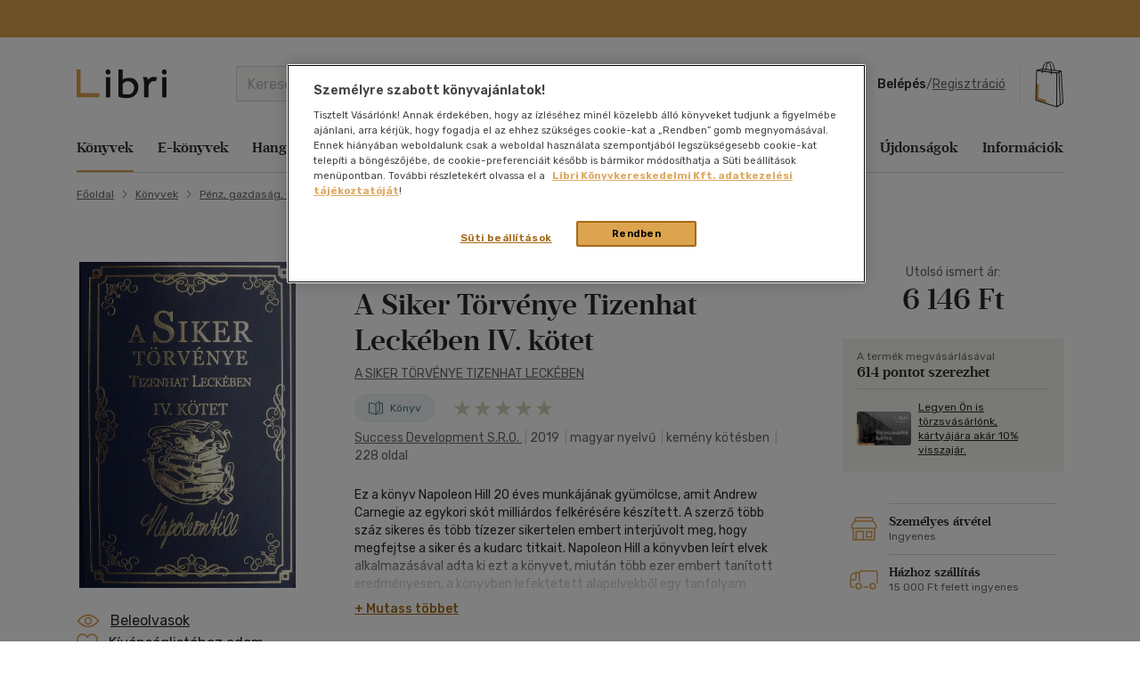

--- FILE ---
content_type: text/html; charset=utf-8
request_url: https://www.google.com/recaptcha/api2/anchor?ar=1&k=6LfyzAsTAAAAACm-GdPje1wyyZ2SGTVW1i9WIcZF&co=aHR0cHM6Ly93d3cubGlicmkuaHU6NDQz&hl=hu&v=N67nZn4AqZkNcbeMu4prBgzg&size=normal&anchor-ms=20000&execute-ms=30000&cb=wd54susfr7vh
body_size: 49398
content:
<!DOCTYPE HTML><html dir="ltr" lang="hu"><head><meta http-equiv="Content-Type" content="text/html; charset=UTF-8">
<meta http-equiv="X-UA-Compatible" content="IE=edge">
<title>reCAPTCHA</title>
<style type="text/css">
/* cyrillic-ext */
@font-face {
  font-family: 'Roboto';
  font-style: normal;
  font-weight: 400;
  font-stretch: 100%;
  src: url(//fonts.gstatic.com/s/roboto/v48/KFO7CnqEu92Fr1ME7kSn66aGLdTylUAMa3GUBHMdazTgWw.woff2) format('woff2');
  unicode-range: U+0460-052F, U+1C80-1C8A, U+20B4, U+2DE0-2DFF, U+A640-A69F, U+FE2E-FE2F;
}
/* cyrillic */
@font-face {
  font-family: 'Roboto';
  font-style: normal;
  font-weight: 400;
  font-stretch: 100%;
  src: url(//fonts.gstatic.com/s/roboto/v48/KFO7CnqEu92Fr1ME7kSn66aGLdTylUAMa3iUBHMdazTgWw.woff2) format('woff2');
  unicode-range: U+0301, U+0400-045F, U+0490-0491, U+04B0-04B1, U+2116;
}
/* greek-ext */
@font-face {
  font-family: 'Roboto';
  font-style: normal;
  font-weight: 400;
  font-stretch: 100%;
  src: url(//fonts.gstatic.com/s/roboto/v48/KFO7CnqEu92Fr1ME7kSn66aGLdTylUAMa3CUBHMdazTgWw.woff2) format('woff2');
  unicode-range: U+1F00-1FFF;
}
/* greek */
@font-face {
  font-family: 'Roboto';
  font-style: normal;
  font-weight: 400;
  font-stretch: 100%;
  src: url(//fonts.gstatic.com/s/roboto/v48/KFO7CnqEu92Fr1ME7kSn66aGLdTylUAMa3-UBHMdazTgWw.woff2) format('woff2');
  unicode-range: U+0370-0377, U+037A-037F, U+0384-038A, U+038C, U+038E-03A1, U+03A3-03FF;
}
/* math */
@font-face {
  font-family: 'Roboto';
  font-style: normal;
  font-weight: 400;
  font-stretch: 100%;
  src: url(//fonts.gstatic.com/s/roboto/v48/KFO7CnqEu92Fr1ME7kSn66aGLdTylUAMawCUBHMdazTgWw.woff2) format('woff2');
  unicode-range: U+0302-0303, U+0305, U+0307-0308, U+0310, U+0312, U+0315, U+031A, U+0326-0327, U+032C, U+032F-0330, U+0332-0333, U+0338, U+033A, U+0346, U+034D, U+0391-03A1, U+03A3-03A9, U+03B1-03C9, U+03D1, U+03D5-03D6, U+03F0-03F1, U+03F4-03F5, U+2016-2017, U+2034-2038, U+203C, U+2040, U+2043, U+2047, U+2050, U+2057, U+205F, U+2070-2071, U+2074-208E, U+2090-209C, U+20D0-20DC, U+20E1, U+20E5-20EF, U+2100-2112, U+2114-2115, U+2117-2121, U+2123-214F, U+2190, U+2192, U+2194-21AE, U+21B0-21E5, U+21F1-21F2, U+21F4-2211, U+2213-2214, U+2216-22FF, U+2308-230B, U+2310, U+2319, U+231C-2321, U+2336-237A, U+237C, U+2395, U+239B-23B7, U+23D0, U+23DC-23E1, U+2474-2475, U+25AF, U+25B3, U+25B7, U+25BD, U+25C1, U+25CA, U+25CC, U+25FB, U+266D-266F, U+27C0-27FF, U+2900-2AFF, U+2B0E-2B11, U+2B30-2B4C, U+2BFE, U+3030, U+FF5B, U+FF5D, U+1D400-1D7FF, U+1EE00-1EEFF;
}
/* symbols */
@font-face {
  font-family: 'Roboto';
  font-style: normal;
  font-weight: 400;
  font-stretch: 100%;
  src: url(//fonts.gstatic.com/s/roboto/v48/KFO7CnqEu92Fr1ME7kSn66aGLdTylUAMaxKUBHMdazTgWw.woff2) format('woff2');
  unicode-range: U+0001-000C, U+000E-001F, U+007F-009F, U+20DD-20E0, U+20E2-20E4, U+2150-218F, U+2190, U+2192, U+2194-2199, U+21AF, U+21E6-21F0, U+21F3, U+2218-2219, U+2299, U+22C4-22C6, U+2300-243F, U+2440-244A, U+2460-24FF, U+25A0-27BF, U+2800-28FF, U+2921-2922, U+2981, U+29BF, U+29EB, U+2B00-2BFF, U+4DC0-4DFF, U+FFF9-FFFB, U+10140-1018E, U+10190-1019C, U+101A0, U+101D0-101FD, U+102E0-102FB, U+10E60-10E7E, U+1D2C0-1D2D3, U+1D2E0-1D37F, U+1F000-1F0FF, U+1F100-1F1AD, U+1F1E6-1F1FF, U+1F30D-1F30F, U+1F315, U+1F31C, U+1F31E, U+1F320-1F32C, U+1F336, U+1F378, U+1F37D, U+1F382, U+1F393-1F39F, U+1F3A7-1F3A8, U+1F3AC-1F3AF, U+1F3C2, U+1F3C4-1F3C6, U+1F3CA-1F3CE, U+1F3D4-1F3E0, U+1F3ED, U+1F3F1-1F3F3, U+1F3F5-1F3F7, U+1F408, U+1F415, U+1F41F, U+1F426, U+1F43F, U+1F441-1F442, U+1F444, U+1F446-1F449, U+1F44C-1F44E, U+1F453, U+1F46A, U+1F47D, U+1F4A3, U+1F4B0, U+1F4B3, U+1F4B9, U+1F4BB, U+1F4BF, U+1F4C8-1F4CB, U+1F4D6, U+1F4DA, U+1F4DF, U+1F4E3-1F4E6, U+1F4EA-1F4ED, U+1F4F7, U+1F4F9-1F4FB, U+1F4FD-1F4FE, U+1F503, U+1F507-1F50B, U+1F50D, U+1F512-1F513, U+1F53E-1F54A, U+1F54F-1F5FA, U+1F610, U+1F650-1F67F, U+1F687, U+1F68D, U+1F691, U+1F694, U+1F698, U+1F6AD, U+1F6B2, U+1F6B9-1F6BA, U+1F6BC, U+1F6C6-1F6CF, U+1F6D3-1F6D7, U+1F6E0-1F6EA, U+1F6F0-1F6F3, U+1F6F7-1F6FC, U+1F700-1F7FF, U+1F800-1F80B, U+1F810-1F847, U+1F850-1F859, U+1F860-1F887, U+1F890-1F8AD, U+1F8B0-1F8BB, U+1F8C0-1F8C1, U+1F900-1F90B, U+1F93B, U+1F946, U+1F984, U+1F996, U+1F9E9, U+1FA00-1FA6F, U+1FA70-1FA7C, U+1FA80-1FA89, U+1FA8F-1FAC6, U+1FACE-1FADC, U+1FADF-1FAE9, U+1FAF0-1FAF8, U+1FB00-1FBFF;
}
/* vietnamese */
@font-face {
  font-family: 'Roboto';
  font-style: normal;
  font-weight: 400;
  font-stretch: 100%;
  src: url(//fonts.gstatic.com/s/roboto/v48/KFO7CnqEu92Fr1ME7kSn66aGLdTylUAMa3OUBHMdazTgWw.woff2) format('woff2');
  unicode-range: U+0102-0103, U+0110-0111, U+0128-0129, U+0168-0169, U+01A0-01A1, U+01AF-01B0, U+0300-0301, U+0303-0304, U+0308-0309, U+0323, U+0329, U+1EA0-1EF9, U+20AB;
}
/* latin-ext */
@font-face {
  font-family: 'Roboto';
  font-style: normal;
  font-weight: 400;
  font-stretch: 100%;
  src: url(//fonts.gstatic.com/s/roboto/v48/KFO7CnqEu92Fr1ME7kSn66aGLdTylUAMa3KUBHMdazTgWw.woff2) format('woff2');
  unicode-range: U+0100-02BA, U+02BD-02C5, U+02C7-02CC, U+02CE-02D7, U+02DD-02FF, U+0304, U+0308, U+0329, U+1D00-1DBF, U+1E00-1E9F, U+1EF2-1EFF, U+2020, U+20A0-20AB, U+20AD-20C0, U+2113, U+2C60-2C7F, U+A720-A7FF;
}
/* latin */
@font-face {
  font-family: 'Roboto';
  font-style: normal;
  font-weight: 400;
  font-stretch: 100%;
  src: url(//fonts.gstatic.com/s/roboto/v48/KFO7CnqEu92Fr1ME7kSn66aGLdTylUAMa3yUBHMdazQ.woff2) format('woff2');
  unicode-range: U+0000-00FF, U+0131, U+0152-0153, U+02BB-02BC, U+02C6, U+02DA, U+02DC, U+0304, U+0308, U+0329, U+2000-206F, U+20AC, U+2122, U+2191, U+2193, U+2212, U+2215, U+FEFF, U+FFFD;
}
/* cyrillic-ext */
@font-face {
  font-family: 'Roboto';
  font-style: normal;
  font-weight: 500;
  font-stretch: 100%;
  src: url(//fonts.gstatic.com/s/roboto/v48/KFO7CnqEu92Fr1ME7kSn66aGLdTylUAMa3GUBHMdazTgWw.woff2) format('woff2');
  unicode-range: U+0460-052F, U+1C80-1C8A, U+20B4, U+2DE0-2DFF, U+A640-A69F, U+FE2E-FE2F;
}
/* cyrillic */
@font-face {
  font-family: 'Roboto';
  font-style: normal;
  font-weight: 500;
  font-stretch: 100%;
  src: url(//fonts.gstatic.com/s/roboto/v48/KFO7CnqEu92Fr1ME7kSn66aGLdTylUAMa3iUBHMdazTgWw.woff2) format('woff2');
  unicode-range: U+0301, U+0400-045F, U+0490-0491, U+04B0-04B1, U+2116;
}
/* greek-ext */
@font-face {
  font-family: 'Roboto';
  font-style: normal;
  font-weight: 500;
  font-stretch: 100%;
  src: url(//fonts.gstatic.com/s/roboto/v48/KFO7CnqEu92Fr1ME7kSn66aGLdTylUAMa3CUBHMdazTgWw.woff2) format('woff2');
  unicode-range: U+1F00-1FFF;
}
/* greek */
@font-face {
  font-family: 'Roboto';
  font-style: normal;
  font-weight: 500;
  font-stretch: 100%;
  src: url(//fonts.gstatic.com/s/roboto/v48/KFO7CnqEu92Fr1ME7kSn66aGLdTylUAMa3-UBHMdazTgWw.woff2) format('woff2');
  unicode-range: U+0370-0377, U+037A-037F, U+0384-038A, U+038C, U+038E-03A1, U+03A3-03FF;
}
/* math */
@font-face {
  font-family: 'Roboto';
  font-style: normal;
  font-weight: 500;
  font-stretch: 100%;
  src: url(//fonts.gstatic.com/s/roboto/v48/KFO7CnqEu92Fr1ME7kSn66aGLdTylUAMawCUBHMdazTgWw.woff2) format('woff2');
  unicode-range: U+0302-0303, U+0305, U+0307-0308, U+0310, U+0312, U+0315, U+031A, U+0326-0327, U+032C, U+032F-0330, U+0332-0333, U+0338, U+033A, U+0346, U+034D, U+0391-03A1, U+03A3-03A9, U+03B1-03C9, U+03D1, U+03D5-03D6, U+03F0-03F1, U+03F4-03F5, U+2016-2017, U+2034-2038, U+203C, U+2040, U+2043, U+2047, U+2050, U+2057, U+205F, U+2070-2071, U+2074-208E, U+2090-209C, U+20D0-20DC, U+20E1, U+20E5-20EF, U+2100-2112, U+2114-2115, U+2117-2121, U+2123-214F, U+2190, U+2192, U+2194-21AE, U+21B0-21E5, U+21F1-21F2, U+21F4-2211, U+2213-2214, U+2216-22FF, U+2308-230B, U+2310, U+2319, U+231C-2321, U+2336-237A, U+237C, U+2395, U+239B-23B7, U+23D0, U+23DC-23E1, U+2474-2475, U+25AF, U+25B3, U+25B7, U+25BD, U+25C1, U+25CA, U+25CC, U+25FB, U+266D-266F, U+27C0-27FF, U+2900-2AFF, U+2B0E-2B11, U+2B30-2B4C, U+2BFE, U+3030, U+FF5B, U+FF5D, U+1D400-1D7FF, U+1EE00-1EEFF;
}
/* symbols */
@font-face {
  font-family: 'Roboto';
  font-style: normal;
  font-weight: 500;
  font-stretch: 100%;
  src: url(//fonts.gstatic.com/s/roboto/v48/KFO7CnqEu92Fr1ME7kSn66aGLdTylUAMaxKUBHMdazTgWw.woff2) format('woff2');
  unicode-range: U+0001-000C, U+000E-001F, U+007F-009F, U+20DD-20E0, U+20E2-20E4, U+2150-218F, U+2190, U+2192, U+2194-2199, U+21AF, U+21E6-21F0, U+21F3, U+2218-2219, U+2299, U+22C4-22C6, U+2300-243F, U+2440-244A, U+2460-24FF, U+25A0-27BF, U+2800-28FF, U+2921-2922, U+2981, U+29BF, U+29EB, U+2B00-2BFF, U+4DC0-4DFF, U+FFF9-FFFB, U+10140-1018E, U+10190-1019C, U+101A0, U+101D0-101FD, U+102E0-102FB, U+10E60-10E7E, U+1D2C0-1D2D3, U+1D2E0-1D37F, U+1F000-1F0FF, U+1F100-1F1AD, U+1F1E6-1F1FF, U+1F30D-1F30F, U+1F315, U+1F31C, U+1F31E, U+1F320-1F32C, U+1F336, U+1F378, U+1F37D, U+1F382, U+1F393-1F39F, U+1F3A7-1F3A8, U+1F3AC-1F3AF, U+1F3C2, U+1F3C4-1F3C6, U+1F3CA-1F3CE, U+1F3D4-1F3E0, U+1F3ED, U+1F3F1-1F3F3, U+1F3F5-1F3F7, U+1F408, U+1F415, U+1F41F, U+1F426, U+1F43F, U+1F441-1F442, U+1F444, U+1F446-1F449, U+1F44C-1F44E, U+1F453, U+1F46A, U+1F47D, U+1F4A3, U+1F4B0, U+1F4B3, U+1F4B9, U+1F4BB, U+1F4BF, U+1F4C8-1F4CB, U+1F4D6, U+1F4DA, U+1F4DF, U+1F4E3-1F4E6, U+1F4EA-1F4ED, U+1F4F7, U+1F4F9-1F4FB, U+1F4FD-1F4FE, U+1F503, U+1F507-1F50B, U+1F50D, U+1F512-1F513, U+1F53E-1F54A, U+1F54F-1F5FA, U+1F610, U+1F650-1F67F, U+1F687, U+1F68D, U+1F691, U+1F694, U+1F698, U+1F6AD, U+1F6B2, U+1F6B9-1F6BA, U+1F6BC, U+1F6C6-1F6CF, U+1F6D3-1F6D7, U+1F6E0-1F6EA, U+1F6F0-1F6F3, U+1F6F7-1F6FC, U+1F700-1F7FF, U+1F800-1F80B, U+1F810-1F847, U+1F850-1F859, U+1F860-1F887, U+1F890-1F8AD, U+1F8B0-1F8BB, U+1F8C0-1F8C1, U+1F900-1F90B, U+1F93B, U+1F946, U+1F984, U+1F996, U+1F9E9, U+1FA00-1FA6F, U+1FA70-1FA7C, U+1FA80-1FA89, U+1FA8F-1FAC6, U+1FACE-1FADC, U+1FADF-1FAE9, U+1FAF0-1FAF8, U+1FB00-1FBFF;
}
/* vietnamese */
@font-face {
  font-family: 'Roboto';
  font-style: normal;
  font-weight: 500;
  font-stretch: 100%;
  src: url(//fonts.gstatic.com/s/roboto/v48/KFO7CnqEu92Fr1ME7kSn66aGLdTylUAMa3OUBHMdazTgWw.woff2) format('woff2');
  unicode-range: U+0102-0103, U+0110-0111, U+0128-0129, U+0168-0169, U+01A0-01A1, U+01AF-01B0, U+0300-0301, U+0303-0304, U+0308-0309, U+0323, U+0329, U+1EA0-1EF9, U+20AB;
}
/* latin-ext */
@font-face {
  font-family: 'Roboto';
  font-style: normal;
  font-weight: 500;
  font-stretch: 100%;
  src: url(//fonts.gstatic.com/s/roboto/v48/KFO7CnqEu92Fr1ME7kSn66aGLdTylUAMa3KUBHMdazTgWw.woff2) format('woff2');
  unicode-range: U+0100-02BA, U+02BD-02C5, U+02C7-02CC, U+02CE-02D7, U+02DD-02FF, U+0304, U+0308, U+0329, U+1D00-1DBF, U+1E00-1E9F, U+1EF2-1EFF, U+2020, U+20A0-20AB, U+20AD-20C0, U+2113, U+2C60-2C7F, U+A720-A7FF;
}
/* latin */
@font-face {
  font-family: 'Roboto';
  font-style: normal;
  font-weight: 500;
  font-stretch: 100%;
  src: url(//fonts.gstatic.com/s/roboto/v48/KFO7CnqEu92Fr1ME7kSn66aGLdTylUAMa3yUBHMdazQ.woff2) format('woff2');
  unicode-range: U+0000-00FF, U+0131, U+0152-0153, U+02BB-02BC, U+02C6, U+02DA, U+02DC, U+0304, U+0308, U+0329, U+2000-206F, U+20AC, U+2122, U+2191, U+2193, U+2212, U+2215, U+FEFF, U+FFFD;
}
/* cyrillic-ext */
@font-face {
  font-family: 'Roboto';
  font-style: normal;
  font-weight: 900;
  font-stretch: 100%;
  src: url(//fonts.gstatic.com/s/roboto/v48/KFO7CnqEu92Fr1ME7kSn66aGLdTylUAMa3GUBHMdazTgWw.woff2) format('woff2');
  unicode-range: U+0460-052F, U+1C80-1C8A, U+20B4, U+2DE0-2DFF, U+A640-A69F, U+FE2E-FE2F;
}
/* cyrillic */
@font-face {
  font-family: 'Roboto';
  font-style: normal;
  font-weight: 900;
  font-stretch: 100%;
  src: url(//fonts.gstatic.com/s/roboto/v48/KFO7CnqEu92Fr1ME7kSn66aGLdTylUAMa3iUBHMdazTgWw.woff2) format('woff2');
  unicode-range: U+0301, U+0400-045F, U+0490-0491, U+04B0-04B1, U+2116;
}
/* greek-ext */
@font-face {
  font-family: 'Roboto';
  font-style: normal;
  font-weight: 900;
  font-stretch: 100%;
  src: url(//fonts.gstatic.com/s/roboto/v48/KFO7CnqEu92Fr1ME7kSn66aGLdTylUAMa3CUBHMdazTgWw.woff2) format('woff2');
  unicode-range: U+1F00-1FFF;
}
/* greek */
@font-face {
  font-family: 'Roboto';
  font-style: normal;
  font-weight: 900;
  font-stretch: 100%;
  src: url(//fonts.gstatic.com/s/roboto/v48/KFO7CnqEu92Fr1ME7kSn66aGLdTylUAMa3-UBHMdazTgWw.woff2) format('woff2');
  unicode-range: U+0370-0377, U+037A-037F, U+0384-038A, U+038C, U+038E-03A1, U+03A3-03FF;
}
/* math */
@font-face {
  font-family: 'Roboto';
  font-style: normal;
  font-weight: 900;
  font-stretch: 100%;
  src: url(//fonts.gstatic.com/s/roboto/v48/KFO7CnqEu92Fr1ME7kSn66aGLdTylUAMawCUBHMdazTgWw.woff2) format('woff2');
  unicode-range: U+0302-0303, U+0305, U+0307-0308, U+0310, U+0312, U+0315, U+031A, U+0326-0327, U+032C, U+032F-0330, U+0332-0333, U+0338, U+033A, U+0346, U+034D, U+0391-03A1, U+03A3-03A9, U+03B1-03C9, U+03D1, U+03D5-03D6, U+03F0-03F1, U+03F4-03F5, U+2016-2017, U+2034-2038, U+203C, U+2040, U+2043, U+2047, U+2050, U+2057, U+205F, U+2070-2071, U+2074-208E, U+2090-209C, U+20D0-20DC, U+20E1, U+20E5-20EF, U+2100-2112, U+2114-2115, U+2117-2121, U+2123-214F, U+2190, U+2192, U+2194-21AE, U+21B0-21E5, U+21F1-21F2, U+21F4-2211, U+2213-2214, U+2216-22FF, U+2308-230B, U+2310, U+2319, U+231C-2321, U+2336-237A, U+237C, U+2395, U+239B-23B7, U+23D0, U+23DC-23E1, U+2474-2475, U+25AF, U+25B3, U+25B7, U+25BD, U+25C1, U+25CA, U+25CC, U+25FB, U+266D-266F, U+27C0-27FF, U+2900-2AFF, U+2B0E-2B11, U+2B30-2B4C, U+2BFE, U+3030, U+FF5B, U+FF5D, U+1D400-1D7FF, U+1EE00-1EEFF;
}
/* symbols */
@font-face {
  font-family: 'Roboto';
  font-style: normal;
  font-weight: 900;
  font-stretch: 100%;
  src: url(//fonts.gstatic.com/s/roboto/v48/KFO7CnqEu92Fr1ME7kSn66aGLdTylUAMaxKUBHMdazTgWw.woff2) format('woff2');
  unicode-range: U+0001-000C, U+000E-001F, U+007F-009F, U+20DD-20E0, U+20E2-20E4, U+2150-218F, U+2190, U+2192, U+2194-2199, U+21AF, U+21E6-21F0, U+21F3, U+2218-2219, U+2299, U+22C4-22C6, U+2300-243F, U+2440-244A, U+2460-24FF, U+25A0-27BF, U+2800-28FF, U+2921-2922, U+2981, U+29BF, U+29EB, U+2B00-2BFF, U+4DC0-4DFF, U+FFF9-FFFB, U+10140-1018E, U+10190-1019C, U+101A0, U+101D0-101FD, U+102E0-102FB, U+10E60-10E7E, U+1D2C0-1D2D3, U+1D2E0-1D37F, U+1F000-1F0FF, U+1F100-1F1AD, U+1F1E6-1F1FF, U+1F30D-1F30F, U+1F315, U+1F31C, U+1F31E, U+1F320-1F32C, U+1F336, U+1F378, U+1F37D, U+1F382, U+1F393-1F39F, U+1F3A7-1F3A8, U+1F3AC-1F3AF, U+1F3C2, U+1F3C4-1F3C6, U+1F3CA-1F3CE, U+1F3D4-1F3E0, U+1F3ED, U+1F3F1-1F3F3, U+1F3F5-1F3F7, U+1F408, U+1F415, U+1F41F, U+1F426, U+1F43F, U+1F441-1F442, U+1F444, U+1F446-1F449, U+1F44C-1F44E, U+1F453, U+1F46A, U+1F47D, U+1F4A3, U+1F4B0, U+1F4B3, U+1F4B9, U+1F4BB, U+1F4BF, U+1F4C8-1F4CB, U+1F4D6, U+1F4DA, U+1F4DF, U+1F4E3-1F4E6, U+1F4EA-1F4ED, U+1F4F7, U+1F4F9-1F4FB, U+1F4FD-1F4FE, U+1F503, U+1F507-1F50B, U+1F50D, U+1F512-1F513, U+1F53E-1F54A, U+1F54F-1F5FA, U+1F610, U+1F650-1F67F, U+1F687, U+1F68D, U+1F691, U+1F694, U+1F698, U+1F6AD, U+1F6B2, U+1F6B9-1F6BA, U+1F6BC, U+1F6C6-1F6CF, U+1F6D3-1F6D7, U+1F6E0-1F6EA, U+1F6F0-1F6F3, U+1F6F7-1F6FC, U+1F700-1F7FF, U+1F800-1F80B, U+1F810-1F847, U+1F850-1F859, U+1F860-1F887, U+1F890-1F8AD, U+1F8B0-1F8BB, U+1F8C0-1F8C1, U+1F900-1F90B, U+1F93B, U+1F946, U+1F984, U+1F996, U+1F9E9, U+1FA00-1FA6F, U+1FA70-1FA7C, U+1FA80-1FA89, U+1FA8F-1FAC6, U+1FACE-1FADC, U+1FADF-1FAE9, U+1FAF0-1FAF8, U+1FB00-1FBFF;
}
/* vietnamese */
@font-face {
  font-family: 'Roboto';
  font-style: normal;
  font-weight: 900;
  font-stretch: 100%;
  src: url(//fonts.gstatic.com/s/roboto/v48/KFO7CnqEu92Fr1ME7kSn66aGLdTylUAMa3OUBHMdazTgWw.woff2) format('woff2');
  unicode-range: U+0102-0103, U+0110-0111, U+0128-0129, U+0168-0169, U+01A0-01A1, U+01AF-01B0, U+0300-0301, U+0303-0304, U+0308-0309, U+0323, U+0329, U+1EA0-1EF9, U+20AB;
}
/* latin-ext */
@font-face {
  font-family: 'Roboto';
  font-style: normal;
  font-weight: 900;
  font-stretch: 100%;
  src: url(//fonts.gstatic.com/s/roboto/v48/KFO7CnqEu92Fr1ME7kSn66aGLdTylUAMa3KUBHMdazTgWw.woff2) format('woff2');
  unicode-range: U+0100-02BA, U+02BD-02C5, U+02C7-02CC, U+02CE-02D7, U+02DD-02FF, U+0304, U+0308, U+0329, U+1D00-1DBF, U+1E00-1E9F, U+1EF2-1EFF, U+2020, U+20A0-20AB, U+20AD-20C0, U+2113, U+2C60-2C7F, U+A720-A7FF;
}
/* latin */
@font-face {
  font-family: 'Roboto';
  font-style: normal;
  font-weight: 900;
  font-stretch: 100%;
  src: url(//fonts.gstatic.com/s/roboto/v48/KFO7CnqEu92Fr1ME7kSn66aGLdTylUAMa3yUBHMdazQ.woff2) format('woff2');
  unicode-range: U+0000-00FF, U+0131, U+0152-0153, U+02BB-02BC, U+02C6, U+02DA, U+02DC, U+0304, U+0308, U+0329, U+2000-206F, U+20AC, U+2122, U+2191, U+2193, U+2212, U+2215, U+FEFF, U+FFFD;
}

</style>
<link rel="stylesheet" type="text/css" href="https://www.gstatic.com/recaptcha/releases/N67nZn4AqZkNcbeMu4prBgzg/styles__ltr.css">
<script nonce="FEMBDdOiENzzusbcPHTklg" type="text/javascript">window['__recaptcha_api'] = 'https://www.google.com/recaptcha/api2/';</script>
<script type="text/javascript" src="https://www.gstatic.com/recaptcha/releases/N67nZn4AqZkNcbeMu4prBgzg/recaptcha__hu.js" nonce="FEMBDdOiENzzusbcPHTklg">
      
    </script></head>
<body><div id="rc-anchor-alert" class="rc-anchor-alert"></div>
<input type="hidden" id="recaptcha-token" value="[base64]">
<script type="text/javascript" nonce="FEMBDdOiENzzusbcPHTklg">
      recaptcha.anchor.Main.init("[\x22ainput\x22,[\x22bgdata\x22,\x22\x22,\[base64]/[base64]/[base64]/ZyhXLGgpOnEoW04sMjEsbF0sVywwKSxoKSxmYWxzZSxmYWxzZSl9Y2F0Y2goayl7RygzNTgsVyk/[base64]/[base64]/[base64]/[base64]/[base64]/[base64]/[base64]/bmV3IEJbT10oRFswXSk6dz09Mj9uZXcgQltPXShEWzBdLERbMV0pOnc9PTM/bmV3IEJbT10oRFswXSxEWzFdLERbMl0pOnc9PTQ/[base64]/[base64]/[base64]/[base64]/[base64]\\u003d\x22,\[base64]\x22,\x22wrlAw50XLCnDvn8/aMKTwoEtwpDDkiDCmybDqRTCn8OVwpfCnsO2dw85esO3w7DDoMOkw5HCu8OkEmLCjlnDpcOhZsKNw7xFwqHCk8OwwqpAw6BzUy0Hw4/CqMOOA8Ouw4NYwoLDqVPClxvCn8Omw7HDrcOnUcKCwrI5wpzCq8OwwrVuwoHDqCLDsgjDol0GwrTCjmHCsiZiXsKHXsO1w5NDw43DlsORTsKiBlJzasOvw5vDjMO/w57DlMK1w47Ci8OdAcKYRRvCpFDDhcO7wpjCp8O1w6XCoMKXA8OYw6k3XkRvNVDDkMODKcOAwr9Iw6YKw5nDtsKOw6cnwp7DmcKVdMOuw4Bhw5AHC8OwXzTCu3/[base64]/wpXDjcOkKMKzw7vCosKZw7JGQnFiwpzCjybCpsKiwrLCr8KoHMOOwqXCjSFqw5DCk3gAwpfCtk4xwqE8woPDhnEMwosnw43CrMOTZTHDlUDCnSHClzkEw7LDsnPDvhTDj23Cp8K9w7HCiUYbTcOVwo/[base64]/[base64]/Cv8Kcwp3ClsONwoTDtMO2w5DDlhrDlcKdD8K2woBmw67CrU/Ci3rDi148w6l9VcKkHFHDusKDw41neMKVPmzCsDMow7vCusOiE8KEwoxCL8OIwp8EXcOuw6EYO8OZA8ObSw5WwqbDng3DlMOIAMKDwpHCiMO6wohww7/[base64]/[base64]/bcOUw4cUdsKawp9dLsOvwrnCpU/[base64]/TMOwHGFFw6dYwqoMw6HClsOxwoATai1IwqkjLcOuw4bCjVN7VBpGw7UbEXzCk8KXwotMwrECwojCo8KNw5Uzw5Blwr/[base64]/DuB3CpsKbUcOQUlw+OF3DsRLDrMOGU8KrZ8KGXkMxViVMw4oSw53Co8KNF8ODV8Kfw6pdciExwqUCMyPDpi5CTHTClCLCosKLwrDDh8OQw4VbB0jDs8Kqw7HCsFoCwqQ1SMKmwqTDjj/DkXxsE8OYw5AZEGItP8OOJ8K9ABDChVDCoTIYwo/CmmJDwpbDpBhuwobDuRh7CAAzIyHCvMK0F0xHaMK0IyhbwqcLHzQvG2BBSCZlw4fDgsO6wo/[base64]/Y8OtwpjCn8Kiw7DCt0/Dpw3DosK+w4PCqhJaHMOvR8OQMw13a8KmwpY0wpJISjPDuMOReCdXJMK+wofCnh1Sw6RrEk8MR0/CgTzCgMK8w7jDrsOpEAHDn8Kqw5HCmMOqDyhIAVfCqMOzQ3LCgCZAwpVzw65zF07CvMOmw61eBU9vBMKBw7BIC8O0w6pGMSxZIS3Dh3skWcKvwoV9wpXCvVfDvMOYw5tJYcK/fVpKKkwEwojDrMONesKhw43ChhNIUWLCp0cEwrdMw6HCj21iYwkpwq/DsiVYU3Q9A8OfF8O7w4sVwpfDnRrDnFlRw6/Dqx4Fw6nCpi00MsOJwr9yw5LDpcOkw5nDvMOXD8Kpw5LDmWNcw714w5w/XMOFF8ODwrw7V8KQwrc1wr5CXcOuw497KhPDpcO4wqkIw6QlasKAKcO2wrTCtMOWGk5xTHrDqljCqTPDmcKuWcOtwqDCqsOcGVEeEw7ClykJFRtbM8KDwoo5wrU4F2IfJMOHwoI4QcOOwpdcaMOfw7Yiw5nCjXDCviFcO8KxwpHCm8KQw7/DqcO4w7DDkMOHw5XChcODwpVQw7ZHU8OGZMKZwpNew4DDq15fbWNOMMOLDiYqQsKNLjnDijh8TV4swoXCh8K6w5HCqsKDQsO0fMKkUSVZw7NUwpvCq3gyacKpQ3/DoWTCmcKaOmDCvMKZIcOJYCtJK8OzAcKPOkDDtARPwpE1wqgNS8Kzw4nCssKRwqDCpsOVw7Ybwow5w6rCkznDjsONwojCkkXCjcKxwrwgQMKBDBrCpMOIFcKRacKNwqvCvhLCk8KybMKMKEcsw4vDisKZw40ENsKbw5fCpzLDmsKQIcKlw6Now5XCgMOYwr/CvQ0hw408w7DDvMK5I8KSw6XDvMK4XsO/a1B3w54awpl3woPCjx/CvMO8Ljgzw6jDg8KGYSAIw4XCicOrw4I/wqvDgsOawpzDpHdjVlnCmhUtwqzDisOnLw3CtcORa8KoHcOlw6vDjBF0wpXCok0uM2TDgsO3KH9Sa098wolEw71JC8KKKsOmdSQjKgnDssKoaxcrwq0+w6hvCcOuUVxuwp3Dhgp1w4/[base64]/Ds8Kqwo/[base64]/[base64]/w48VO0FQw7PCp8OEDEzCm2cvd8OXcMK8H8KuZsOZwrR4wqDCpTwfJE/DvErDql/CtD9LScKOw7RsK8KIGmgEwovDp8KRNXl3asOFBMKowpHCtA/CmQAXGFZRwrHDhkPDlnzDo1cuJypPw6/Ci1zDr8OAw7ACw5d9AmJbw6oUP0heFMKSw78Xw5c7w4Z7wpjDisK+w4fDiR/DviPCocK5akYvU3zChcOiw7/[base64]/CiDFVwovCiA7CtMKcwrXDjypuA2NVLMKFwoQ5EcOXwqfDvcO4worDiQ4jw41DS2JrB8Ovw7jCt30dbMK+wqLCqF95AU7CtzNQZsOjDMKmYx3DncO8Q8KlwokVw4HDkW7DkwBFYw5HciLCtcOAOGfDnsKTOsK/[base64]/[base64]/w7HCtcOUw7PCilzDhcKhw6MYPALCjVXCv8K2L8KUw7rDpSFew5XDoWs7w6/CoQvDqBc4AsOGw5MvwrcKw5nCnMKowonCt3EnXwHDrcOuRGJNdMOaw7I7CDDCm8OPwqLCjwhKw686fGAEwoYYw7/DusKswosbw5fCmcOXwo8ywoYSw4QbcB/[base64]/CjinDnUtww4ZxUAADwqEmw7smWnHCs11dJ8KAw5chwqnCuMOzCsO8S8K3w6jDrMO2XWgyw4bDjsKbw45pw6rCtnzChsOFw7pFwoljw5bDrMOVw7snTADDugMkwr4rw7/[base64]/CiWfDrcK6IMOZDsKuwptVBMKBfcKsw7w+wrnDkiNWwpAuGMOxwrXDmcOkZcO6JcOoY0/Cp8K0XsOOw6dXw4kWG3sfUcKawr7CoHjDmEnDvWbDmMOwwoJIwoxdw53Cr1pXJmZ5w4ATbCjCpSkkbj7DmkrChlMWJQ5RWVfCv8Oce8OkfsOZwp7CgTLDnsKxJsOow5tDQMO9ZXHCssKnOmY9IMOECBTDl8O7XR/DmMKQw5nDsMOQGMKKGcKDZn9mCTXDlcKwFRbCmsKTw4/CrMO2GwLCmx4JKcKrPk/Cm8KvwrEmI8OMwrM+EcKNRcKQw67DscOjwp3Dt8OHwptefsKiw7MeO3R7wpHCqcOYJQpIehRMwowiwqdiU8KjVsKew4tdDcKUw7Azw5VdwqbDuHkKw5VNw5tRGUcSworChBVTVMOTw5d4w6U9w7N8ecO5w6nDicKcw4UWYMOEDE3DjRrDkMORwprCtnzCpk/DkcOXw4vCog/Dmn3Cl1jDvMK8wq7CrcOvNMKAw7gnZ8OAY8KPG8OgI8Kbw4EWwroEw4zDiMKswoVvDsOxw6nDviZlYsKGw6FCwqcDw5hBw4xwE8KFV8OxWsO4ARl9cDtXJTjDrB3CgMKBJsOjwrMPUCs5AcOawrXDuGvDtHlSIsKIw4PCmMORw7bDr8KAJMOOw7jDgQbCuMOuwo/[base64]/w4V0w7/Dpi7DhzbDi8OvCkltwqPCp8Oow7/DnQPCk8KBCcOOw4Few6VdUzZxIMOow4bDlcK3wqbDmcKvHsO3TwnCiTRywpLClcOiPMKJwqtIwowFDMOVw7ohTVLCjsKvwp9NRsOEFxzCqMKMXwwFKH4jYjvCn3tJbXXDu8OBV1V9ecOpbMKAw4bCknLDjMOGw5cZw7vCq0/CkMKVJTPChsOQb8OKFmPCmDvDgW1/w7tgwotlwo3DilfDnMK7ayDCl8OtEmvDhSrCl2Efw5HDji8IwoIzw43Dg1oPwr4ON8KjDMKKw5nDohlGwqDCscOJIcKlwoRNw51lwqPCnihQYEvClTHCqMK9w4rDkgHDhE8mWT8lFsKMwpZhwoDDg8KZwrvDvUvCgy8NwrM/XcKywrfDq8Kpw5/CiDlowoV/GcKVwq/[base64]/[base64]/Dp8KswrMSfsKJw43DhzzDsG/CrmhaCMKNw5jCvxXCl8OhOcKrH8KMw7d5woRxPH8EEA7Dj8O1OWzDocKpwrLDmcOLMlt0UMKXw51YwrvDp2ABbz5Nwr9qwpcvJCVwWMO6wr1JWH3CqmjCvCMHwqPDgcO2w60xw4/Dgipuw6zCocOnQsOWF0cddFEPw5zDhBTCmFk/UlTDm8OaVMKMw5o1w4dVE8K4wrbDixjDikxLw6QML8ONWMKIwp/ChA1Jw7pIZSXCgsKlw5bDsB7CrMOLwrUKw6YwKQzCjGV/LlbDi3HDp8KYWsKMcMKEwpDDt8KhwpIyGMOqwqR+WU7DnsKIMCfCiB9ucFnDrsKPwpTCtsOXwoJUwqbCnMK/[base64]/DqMOKMjwjPcKTEcK/cgImO3nCojF8w4MXS3bDhsKkCcOGfsKpwppfwpvCkjBRw5/CpsKiRMOiMkTDmMO+wrt2XyDCvsKOaUdXwqsOdsOvw58fw7bCiwvCqzHCghXDosORPcKfwpnDkj7DnMKlwrDDjXJVbsKFYsKNw6fDhw/[base64]/[base64]/wpM9woAYw4bDlcKRGBbDuzxNXcODAxPCq8KbBjbCsMOKBsKdw75SwpbDnD/CgXTCpwPCn3fChkbDvMKqIxQPw4FWw6YEKMK+UsORIHgNZyLCgQTCkifDjl3Cv03DiMOyw4JIwqHCjMOuCQnDgWnCncKGOnfCjhvDkcOuwqoZTcOCPBQlwoXCrTnDlhTDg8KPV8OiwozDoD8bWEjCmSjDtVXCjzc9JBTCmcO0wqsKw5HDhMKbTgjDuxlhMUzDpsKKwp/DogjCuMKGQivClMKRCVxrwpBKw63Dv8KXMFHCosOzLRcrd8KfFRHDtSDDrsOuMWPCiz0yUcOPwqLCgcKaKsOMw4PCslhNwrtNwpppCwfCi8OnKMO3wrpQPXt/PyxHH8KDGSBAUznDuWNZAQolwovCsCnCvMK1w7rDp8Ogw4ErGTPCtMK8w542RTnDt8OkfgxowqRYYEBJLsKqwovCqsOXwoJ+w78uGnzCuHV6IcKow7xxXsKqw7k+wq5QbcKVwo4AEgUKw6hgasO9w5lkwovDucKFIlDCjcKNRD89w6A/w6BKAy3CvMOOK1zDrQA3FTMpewIJw5NubxLDjTnDp8KENi5SKsK9CsKNwqRgWQnDgELCtXIpw40SQGbCgsOwwpnDohHCiMO/V8Obw4d7PABTEzPDmiJzwrrCoMO+AzjDmMKHCgR0E8OCw6PDgsKOw5rCqjXCpcOnB1DCjMKiw60awo/CqBPDmsOiJ8OiwowWK3QUwqHCnBhUQw/DgA4ZcAUMw4Iiw7PDkcOxw4AmNzMSGTcYwpDDoxHCiGppM8KVFXfDgcOrdFfDlx3DksOFHzRhJsKdw47DjRltw5jCtsKOVMKRw5jDqMK+wqZEwqXDnMOzTG/CtGZ/[base64]/CpHQ2w4pQwo7DvsKXwoTDqsOuJgBtwr8xQ8K3SX4qDT3CqGVsUwYXwrA4fWFtS1Y6TXVRGRMrwqhAIQrChcOYeMOSwqnDiSLDtMOXJ8OGWSxawq7Cj8OESjlSw6NsQ8OKw77CilDDvcKiTifCrMK/[base64]/WCjCkk/[base64]/CtMKswqPChk3CmTdkwqt2w7IRBDvCgFzCiWYDN8K1w4oCWH/CksOwI8KcdcKWB8KaS8O8w5vDrzTCqU7DtFcxEcKMR8KcPMO5w4p0Fgp1w7FEYDxCWsOkZD4xPcKIfB8Yw77ChQgPOg9XFcOcwoMSZFfCjMOMVcOxwpjDsTsITMOTw7AFb8K/GkRawpZudSvDjMOsQcK5wpDDgGzCvQsdw6kuTsK/wrHDmF5hRcKewqpGLsKXwqJAw4HDisOfNibCicO8QU/DsDchw6wyVsK2T8O8SsKKwo03w7LCiw19w74Zw4gow6MvwrpgVMOiOkJ2wpBjwqMJKinCi8Oiw6XCgggIw69nZMOCw7vDjMKBehNdw5jCq3TCjg3DisKPZBo2wpHCkXI4w4bChwNJY0vDqcO8wqYew4jCr8OtwpJ6wr4wUcO/w6DCuHTDhsOUwojCqMOQwoFlw54dDgbDnRk7wp1gw40xXQbCgTYQDcOpTBcWSDnDtcKwwqfCoHPCsMKIw6RCNsO3KcO9wrhKwq/[base64]/[base64]/wr5AwrPDu1XCg8OhH8K0wpHDlcOpwoIgwrB0w78QdBzCh8KyNsKgEMOSUmbCnHjDpsKNw5bCq1wOwrRpw5vDu8K+woV5wrTCn8KvWsK0RMKMPsKAbE7DnlpZw5bDvXl/[base64]/DmcObNMO7RMO9BcO0AcOyw4lcwoTCmMOsw5zCrcOmw7nDssO2ZcKFw7o4wpJSEMKSw40Bw5jDiBgrRUkvw5RcwqNuLh13Z8OkwrTCpcKbw5jCvy/DqQQyB8OiWcO5XcO8w6jChsOZSAzDvmoIPDbDs8O1YMObCVsvWMOaGlDDpMO+BMKPwrbCscOqJsKFw6/DvHvDjDPCrRvCqMOMw6zDp8K+IlkdAHtULxLClMOjw73ChcKiwp3Dn8O7asK2ETtMAmA0wpc+XMOLKgXDgMK7woU3w6/Ci1s5wq3CksKsw5PCoCPDicOpw4/DmcOxwqBswo1gEMKjwqPDl8KcJcK7HsOMwpnChMO6EnPCrhzDpmfCjcKWw5RHNRkdHcOLw78uPsKYwrnDvsOoUSvCv8O7CcOLwoLCmMKBTMKGGW8HQQbCq8OtT8KJTm53w5HCrQkYOMO1OC1qwo3DmsO0YTvCg8K/w7JPPcOXQsOfwo9rw545Y8KGw6EzNiZsbgRuTE/ClcKWIMKpHX3DtsKCAsKBenwjw5jChMKDW8ORJQ/CqMOIw44PUsOkw5JEwp07SSowacO8URvCkw7ClsKGXsOtNnTCtMKpwqE+wqIdwqXCqsOZw6bDty0dw5UgwoEaXsKVBcOuYzwqD8KOw6nDnhYqWCHDvMOuWmtmecOLCBQZwr4FTHjDvcOUJ8KnB3rCv3LCiw1BGcOaw4BbdQNUM1DDrMOPJV3CqcOVwqZ/L8KOwpzDkcOsEMOMfcKyw5fCicKlwrjCmjNow5vDicKSTMOhBMKKY8K1f3rCh2/CscKRF8OXNAAvwrhkwqzDvEDDuHM1BsKwPlnCgVcYwqsxDnbDih3CsRHCoV3Dr8Okw5rCmMOrwpPCtC7CjnXDisKWw7R/BsKAwoA8w4vCnhB4wqwIWAXCpWfCm8KCwqcwUW3CkBjDs8KWbRPDpHA0dF0GwoUlVMKDw7vCq8K3ZMKANGcHSyJiwoMVw5/[base64]/M8KYLGrCkHDCk2nDkCPCuHbCkGwSTsKOEMKjwoPDgcKOwoTDgQDDoUzCokjCu8KCw4YfbAjDqj7DnRrCpsKRRcObw6p/[base64]/wqs1wrvCtDbDjcOWKMKQwo0ew4XCoMKQUsKOw73DsTh8TyvDgDLCgMKqLsKvDMKGZjdRw5QYw5vDiBosw7DDvEtnY8OXTmrCmcOAKMOsZVYOPMObw5cMw503w7/DgQzCm15Ew5YEPwfCnMOkwovDpsK0w5tubgArw49VwrjDrMO7w48jwosdwoDCkUU5w7Zvw5BQw4wDw45cw6rCu8KxBXPCk1RbwotbfSo8woPCs8OvBcKHLHvDrsORecKHw6DDp8OMK8Opw6/CjMO0wr1Dw5wVccKjw4suwoMwHVQENFtYPsK5b2vDu8KmUsOCa8KZw64Hw4ovSwIwa8OSwoLDphcEIMKMw7DCrMOYw7rDsiAuwr7CkkhMwoUzw5xew5fDkcO2wrErf8KxIgwMVhrCuypqw5J6JV5kw5nDjMKNw4/Cun45w5zChMOnDDzDn8OWwqfDuMOBwo/ClHbDmsK5XsOuD8KdwrPCssKiw4TCtcKowpPCrMKJwpsBSksAw57CjV7DsAZnZcKkRMKTwqLCkcO+wpQ6wrbCncKjw7lYbnBsUiMJwpsVw7PChcOoSsKxNQ7CuMKKwp/DvMOlLMO4X8ODAcKaQMK/ainDhAXCqyHDu3/CvsOhFzzDiQHDlcKCw4MGwpLDkSlgwrHCtcKFXsKLZmwXUkt3w7BrVcOcwrTDjGZVNsK3w4Mdw6g4TmrCrXIcfSYiNg3ChkNQXB7DkwzDjXpbwpzDmGVdwovCgsOLcyZ7wpPCqcOrw6wQw4k+w6NYeMOpwoLCky3Dg1/DuHFFw5nCj2HDlMKTwpMUwrgTdMO4wqHDj8Kbwppww7cIw5bDgx3CuRVVYzXCusOjw6TCtMKdH8OHw6fDs1jDhsKqYMKYOGogw5LDtcOrNVALQ8OMX3Myw6w/woIhwrsMcsOUMFLCo8KBwqIJDMKDNDVyw4FgwoLCmTFkUcOcC2DCgcKCDFrCs8OSMCJdwplkw64YW8KZw7zCvMO1AMOifQ8rw5zDm8O5w5UGMcKEwrwKw7PDjD5bcsOdSSzDrsKrVQDDk0/CgQXCpMKrwpPCtMKpAhDClsOqAyMawpYuJ35uwrslcn3CpzjDliJrE8OdRsOPw4zDpF7CpsOow67Cl3rDs2vDmmDCl8KPw4xGw6QQL24xBMOIwrnCnwnDvMKOwoHCqGUNNXIHeB/Dh0l0w7DDmwJbwrd6AVvCgMKTw4bDlcOnTHrDugbClsKXDcOqHj4swozDg8O4wrnCmGIYAsOyGcO+wprCq2zCpBnDmm/CnGDCsCxkPcKoM1phIgg0wp9RdcOKw6ECSsK4XSUTXFfDql/[base64]/Ds0/[base64]/DmcOmRcKfw6R8woEGYMOKwqAlUsKYUUknBWVdwpHCm8OPwq/CrMOeOxwzwosFScKbTSDCl3PCl8K5wrwuK1gUwpt6w7RdG8OJMMO8w5AHRmlpcRLCicO8bsOlVMKIMsOUw5M+wp8LwqbDkMKDw5IIPUrCicKQw7c1PWvCocOmw5XClsOow6h1w6ZWcHDDjQHCuQfDlsKFw6vCpFIeXMKRw5HCvTw/cGvCk352woF6DMKsZHNpeV7Dn2Biw6djwpnCtRDCnwJVwrp6KjTCl0bCqcKPwrgHeyLDhMKiwo/DucO/[base64]/[base64]/w4AAw63CszTDq8KfwrvCt8OwwrzCm8OoesKBLsKbV14kwpAmw4R0F3PCrFTComHCrsK8w5wDY8OvTmMVwo8pIMOKHC1aw7/CmMOEw4XCpcKUw5EvUMOiw6/DsVfCk8OZdMOnbC/DucKLWQLChcK6w7dEwrPCnMO+wowvC2PCisK4E2ITw5LCm1Eewp/Cj0NCeS19w6tMwpZId8KhFirCog7Cn8ORwq/[base64]/[base64]/wr4YcMOHAkXDoVt3wrwgwpoowoFFXFjCsDfCr1TDqj/DukrDn8OPUQp2cggnwqXDtkUIw5XCtsOiw5Mvwq7DpcOnWGQNw79uwqZzW8KsJV3Cil3Dp8KkQVBIGUrDp8KRRQ/Cjl0cw4cjw4QbGwEqOGvCtMK8IXbCssKkQcK6a8O5w7ZAd8Kfc1Mdw4nDjEHDkQwww7QSSVpDw7V2w5jDoVHDjm1iClBuwqXDq8KXw5w/[base64]/DvmbCu8OpwovCpVLDrcKiKx5iwpgOw6dOV8K1wqAKfcKTw6zDiinDkWHDi3J6w71IwqzCvg/DmcKvK8OMwqrClMKLw4ksNhvCkQ1cwppywpphwoRMw4poJ8OtPyPCqsO0w63CrMK9bkRwwqF1ZCtWw63DgiHChV4TfMOJLH/DvnfDq8K6w4jDtUwvworCocKvw5suZMKjwovCnw3DnHzDqTIZwrTDkUPDkygKKcK0NsK7w4jDngHDmmXDhcOFwrJ4wqcVNcOQw6Q0w415asK0wq4hDsOYaANTDcKpXMOHWyocw4Mbwr/DvsOcwqJ/w6nCl2rDpVkRXhPCiCTDnMKTw4NHwqjDnRPCqTU0wr3CusKAw67CqFEywoLDomPCmMK9QMKjw7TDg8Kew7zDv081wqIDwpDCqcOBQcKGwrfCtycdUlJ1Y8KfwphhTwEvwoBfScKVw5LCv8OzOjrDksOCQ8K5XcKcEW4gwpfDtMK/dW7CksKOLEPDg8OiYcKawoIbZyDCgsKKwojDi8OHecKyw6U6w596DjkXN0FDwrfCjsOmeHFMNMO1w5bCv8OMwq56wobDo1ZQHsKtw7pLGQPCvsKdw5/DhF3DlCzDr8Kgw4F7cRxHw4s3w4vDscKWw5NBwqjDsn1nwo7CrMKNPXdMw45LwrZSwqd1wpsId8ONw5dic1YVIxTCr3gSMGMGwq3DkUc8TBvDhy/[base64]/[base64]/IzfDqjRyLzrCl1HCjBgIw7PCkzbDosKRw4vCkB0zUsOudEMRfMOaSMO4woXDosO/w4tqw4rCq8OyEm/DrUhLwq7DolxfYcKSwrNWwrrCtwvCn3QDcTUbw47DhsOdw5VYwqp4w5XDqcKeIQXDtsKXwrs9wpcJFsOiYxPDqsOIwrjCqMOwwq/[base64]/ChQjCqXjCiHYcJ8OlBcKDwpTDmDjCp3nClMKGek7CkMKYfcOEwpHCmsKlV8OgMMKvw4IBDFgtw5HDj1zCt8Knw53CtDPCvnDDlC5awrHCrsO1wo8OTMKPw7DCgAjDhMOXNg3DtcOLw6YDWT5/[base64]/Dp2DDosOjw7tWG8OFScKewr01bSbDhsKjwrnCkcK5w6bCs8KTVRzCtcOYPsKVw7VHJXNheijDl8KGwrfDg8Oewr7Ckj51CiBkeyDDgMKMQ8O1CcKuw67DvsKFw7ZtfMONWMKlw4vDh8KXwp3CniQgHsKJETciFcKZw441OcK2V8KHw5LCk8K/Vj52amPDocOoY8K1FlQQaHnDnsOTJmBIG0QXwpoyw7AFBsObwqFFw6HDpCRncUHClMKOw7MawpZaDwgcw7PDjMKSM8K8UmfClcOaw5jDm8K/w6TDiMOtwqzCoCDDmcKWwpohwoDCmsK+B3bCtg57T8KIwrzDmMOEwoI5w6BtZsO7w7hiOsO7QcO/wrzDoTNQwrPDhcOHUsKSwoR0Nww/[base64]/[base64]/[base64]/DsDvDgSHDkMO3D1nDrBjClsOUEMKawpPCp8Oxw5kMw7TDlU3CmWYsE1Yhw6PDqCHDkMKnw7nCuMKUesOSw6cLfiRTwpklAFkHK2d4QsOVZhLCpsKMN1EKw4o1w6rDgsODQ8KBMWXCrwhRw7QCL3HDrmUTR8Ocwp/Dj2zCtEJ4VMOufCNZwrLDp2Qvw4gySsKSwqbCisOpJMKAw5nCmlfDoENew6Vtw4zDi8OowrVBIcKaw4rDrcKMw4sqAMKIWsOlAUDCu3vCgMOYw6J1ZcOvLMOzw4kjKcKaw7XCqUUyw4/ChzvDuSkzOANbwr0FZMKcw7/DgnLDscKZwpXDjiZbG8KZYcK/DGzDnQHCrjkWIB7Dk3JDKMODL1bDucOewrEDEkrCoEbDkgzClsOoQ8OaJMKXw67Di8O0wp4zN15jwpLCjcOlK8Kmc0c/[base64]/fsOYwqzCmmzDkjvDoMKeHMObw5LCj0XDpsK3Y8KFwp8nDEF5ZsOvw5UPCU7DlsK/FMKaw7nCo2I/YgjClhUTwrlsw5bDpSLClxo6w7rDocKQw6pEwpXDoFNEFMO9SmshwrdBBMKQZC3CsMKyQjjDpQISwpZkdsO5JMOvw6c8eMKcDgvDiUxPwoUIwqgtaSdMWsKYbsKfwrR/UcKseMOPe3Y6wqzDkzzDjMKnwpBNclwAcDI8w67DjcOTw5LCkMOoBXLDmzYwaMKxw49fZsOqwrLCvjEjwqfCssKmDn1WwpU5CMOGNMKKwrBsHHTDrG5IY8OuOibChcK0CMKiblzDlGHCrsKzJRE/wrkAw7PCmnTCnRrCrW/CucOzwrfDssKFOcOcw71wP8Ozw5YTwqhrScONEi/CkV4MwoHDu8K7w6rDsWDCoQjCkxRbK8OofcKENA3DicOjw4BEw6FidwbCkizCk8KowqnCosKmwpvDvsKBwp7Dm3DDrQJRdhrCugh5w5HClsO2Dm87ExQpw4fCvsOHw5EdcsO4QMORDWc6wrbDrcOQwrbCoMKhQGrCt8Kow4xQw6bCrRsAIMKbw7pPIhnDssK1DMO/[base64]/LgjCpcKrw5JBw4rCmcO5wpDDlzVmRsKVFcK8wpjCtcK/ERDCujoBw6jCpMKkwpTDncORwro7w7lbworChcKIwrfDhMKrD8O2WS7Ds8OEP8KIUxjDqsK+FgPCscOvfnrChsKabsO8WcOcwpIdwqo5wrxywq/DojfChcO7a8K8w6/[base64]/CpsOUW8Odwrc4T8ONw4QNw6/CisONw64Cw44ww6gYZ8OFwrcyLELDpDgBw5QWwqDDmcOoNyUkVMOqESLDrE/CkABHDDUGwph3wq/[base64]/CnsOswqHCgALCncKGAkDCp8KNwrZEw6jDtE5Tw4cnB8KGI8KmwqLDpMO/JAdhwq/[base64]/w4ouXAUiAMOBFH1Xw7AXECYewo0LdsK5XsK9ZyfDpkvDjMOJw4HCp1zCo8ODFwwPQnrCgMOlw7vDrMK/ZsOGDcOIw6LCi2TDucKGKFPCv8OmI8O+wr/DusO9WwPDngnDuWTDusO2UcO2UMO9cMOGwq01NMOHwq/CjcOxcDXCuC4hwo/CsHklwoJ2w7jDj8K5w4AOAcOpwr/Dm2DDlGDCgMORCUl1JMOSw7rDn8OFJ2dCwpHDkcKxw593AsOGw4LDlW1/w47DtBgywonDtzUFwrNIQsKdwrIjw6dwVsOnO1vCrzdfV8KDwoXDi8Oow7vCiMOnw4UxTwnCrsO6wpvCugVzVMOZw65gY8Ohw7pBS8Kdw77DlBNuw61rwpLCsQMXcMKMwpHDr8OkC8K9w4TDkcOgVsO7wo3CvwF9X3EuewTCgsO7w4RLK8OCJD1Nw4DDmj3Djh/Dt0RbTMKZw4g+RcKzwpJsw7LDq8O3BHnDocKkXH7CuHbDj8OsCsODw6/ClFQLwqvCisOyw4rCg8Kpwr7Cg28yGsOmKgh0w7LCr8KUwqfDo8KXwo/DuMKUwr4bw4VGUsKpw7rCvxZRW3ADw5w/f8OFwrPCj8KBwqgvwrPCrMOraMONwo3CiMOdSGXDgsOYwqsgw7UTw4haWS4XwqtOInItP8KSTWvDs0ocWnUhwofCnMKcLMO6B8Olw6c/wpVVw7zCn8OnwqrClcOXOhXDvV7DtDducQ7CpMOJw6w8VB1Kw47CmH9uwrTCgcKNDsOFwrQ3wpFpwqB+w4RUwpfDskHCoF/DoQrDukDClyttM8OtKMKJVmfDqyXDtiw+L8KIwonClMKnw7I5QcOLIsOVwprCmMK1JkvDm8ObwpguwotKw7DCkcOocWLCtsK+FcOYw5bCn8K1wooWwrk7BCrDm8OHXlbCnyfCl2MdV2t/V8Ofw63CoW9IMVTDo8O6KsOVMMOUOzYoe1cyEwnCq2LDh8Oww7DCp8KIwqlHwqfDlxHDvBnDojrCrcOGw6/CqsOQwodqwq8qLQV7TWoMw7jDl1nDkHzCgR7Do8OQAho/[base64]/RW1Xw65Bw6nDqycARcKkA0InwppeI0DCgz/DlsOuwqoOwp/[base64]/CohXDnsOWGMKKPBRgPsKoRyPDjcOGMztJJ8OCN8KTw6kbw43Dikg4GsOSwqk2ShrDrsKkw7/[base64]/NGd7wqvCsFRNOMOXw7FeTELDr1FMw5c2w4xOcAHDoTBxw5rDjMOcw4F/GcOJwpwBSDzCkjFFOgNEwrDCjMOlQV8Wwo/Dk8KYwr/DuMKlA8K7wrjCgsOaw6IgwrHDn8OVwpo8w4TCqsKyw43DsD4aw7bCojXCmcKrdl/DrQrDiUvDkzkZNsOuNg7DmU1ew4VFwpxfwrXCsjlOwoIDw7bDt8KJw5wYwqbDicOnOA9cH8O3T8OhEMKhwpvCv2jDpCPCsSpOw6vDtwjChREDHcKYw5vCusKkw7/CqcOOw4XCtsOMV8KBwq/DqQPDhxzDi8O7VcKAJsKXCi5pw53Di2nDpcOxFcOnM8KmPC8bWcOeXcOlaQjDiTRCHcOrwqjDtcOYwqLCnk9bwr0jw7INwoBbw7nCgGXCghkvwojCmQHCt8KtekkAwp5Uwrk/w7Y/M8K/w68vJcKtw7TCs8OrQcO5LwR4wrPCscKfGkFpXV3Du8KswpbCg3vDkxjCvMOHHjjDusOlw43ChRQ3ZsOOwpYDQy0Te8K4wpjDhQ7DtkEWwo9lOMKhSDRrwonDv8OpZVASZRDDjcK6EkDCiwDCmsK1csOFV08mwoFIcsOTwqnCqxNqIcOkF8K/PkbCncOuwoxpw6XDq1XDgsKawoU3cR4Zw7LDjsKSwoB0w7NPCMOTDx1Lwp/DncKyIV3DvArChBhFY8Oew5xGPcOTXXBRw7vDmkRGasKvE8OkwpTDg8KMPcKOwqzDiGrCjcOBLkEdajEdd2jDuxPDisKBAsK7I8OrQkjDrWIiVltmEMOlw41rw6nDpDkfHm1nF8KDwpZ7RyNiFTB+w7VUwpExDiZZEMKOw6tOwq8YG3VEKHdaFDbCmMO5F2Eswp/CrsO2KcKiTHTDiwnDvRAMFBrDvsKSAcKVasOww77DtlDDjEtZw4XDqXbCpMK7wq9nC8OQw4cRw7ozw6DCs8O8w4PDpsOcZcO/IlY/CcOefHI7dMKowqHDhzLCksOMwqHCu8OpMxfCqjonWMOqESLCnsOkIcONS3zCosK2dsOZG8KnwpjDhgAlw74/wpvDiMOawqF1NxTCmMKsw5B3NUt9w6MxO8OWEDLCr8OpRlRBw7nCgF1PLMOhPjTDtsO0w5PDihjCvHTDs8KgwqHCnhcCS8KMRUXCg2rDnMKZw4Z3wrTDhcKGwr4HVlPDmjwGwoIaFcOVRlxdasKdwoh6QsOvwr/DksOUF1DDocKDw6PCnUXDgMOBw7PChMK9wqUPw6l6dGkXwrDCjg4Ya8K2w6HDisOsS8K7wonDhcKQw5Ngdn5dQcKNa8KQwq0nBsO5Y8OrCMOawpLDv2LCoy/Dv8OJwrbDhcKlwqtXOMOFwqvDklxcGTbCnXsMw7o3wpIgwq3CpGvCnMOJw6nDrVVSwoTCp8OGLiPCicOjw55cwpLCiG9rw49pwr9cw4R/w73CncKrbsOlw78swqNJRsOoK8OBCxjCi1nCncOoTMKMLcK5w5VKwq4yP8OlwqR6woRfw7oNLsKmwqDCtsKtUXgTw583wpvDnMO8OcOXw5nCvcKUwoFgwovDm8K/w4rDicOTDSAywoBdw58kKz5Dw5JCC8O1EsOWwpk4wrlcwrfCvMKkw70kDMK2wpnCt8KJHVjDt8O3aBdLw4QFE2nCq8OcM8KvwoTDocKswr/Dphoowp3Co8KSwo4XwqLCj2TCmcOgwrrCkMKYw60yBz/CmEx4ccKkcMO0bcKAGMOcRMOpw7B9DxfDksOodMOUfhFxEcK/wroRw7/[base64]/[base64]/CpMKiYcKUw743TXw1w7XDn8ODUE3DssKSw6gNwrnDj10XwpxmbsK+w7DCtMKlPcK7LDrCgxdPWlHChsKlIFXCg2jDi8K/wq3Dh8Krw6VVZgDCiCvCkHAEwr1Ad8KYLcKuFB3DgsKawoJewo08dEXCtlDCosKhDE1oHzE4K0jCg8KSwo4pw7bCpcKdwpkLXy0wLWkqZ8K/I8KGw5h7VcKaw6MawoJLw6DDmyrDixrCkMKCfnlzw6HCinRdw4LDmcOAw6Iqw5ECDcKUwp4MBcODw7FDwonDucOMX8Kww4zDnsOVGsKWDcKiXsK3OTTClFDDmT4Sw47CuCl4K3HCv8O4L8Ouw4l+wp00eMKlwo/DqMK5QSHCmTV3w5HDtjbDun0TwrEew5bDjVBkRxQjw7nDu25Qw5jDuMKKw4BIwp87w5fCucKyQncaCC/CmHloW8KEFcKnVQnDj8ORWAlIw4XDhMKMw4fCjCjChsKeV3JPwodNwrPDv3nDqsKkwoDCq8K1wr3CvcK+wo9NNsKSWXZ/wp8iUGB2w5c0wrbDusOyw6xyKcKpccOGG8KTHVTCuHTDkBwQwpbCtsOxUBo9WTrDsg8hLGvCvMObWW3Di3rDgmvCgSlfw7o9LzfCicOzH8Kzw5fCtMKtw4PCjk8lGcKVRDrDj8KWw7TCjiTCvQHCkMKhU8OET8Oew4dbwqXCrz5jGG9Iw6dnwrBTLnNdYll/w69Ow6FLwo/CgVkRW3PChMKrw74Pw5Uaw6TCrcKwwr/DgsKRSMOJKwp0w6FVwpgww6ZUw54EwobDlB3CvFPCt8Oqw6p/PRZ/wrvDjcKIfsO5aEY5wrdBDg0UVMOwYRtBG8OUIsO6w5XDlsKMADzChMK+Xy9yUmR6w53CnyrDrVTDoRgHZ8K3VA/Ct0MjYcKqEcOuOcOSw73DhsK3cHcnw4rCrsOQw7EtaBZ3fnDDlgxjw7/Dn8KKBljDlUtJBknDs1bCm8OeDwp/[base64]/NcKoYMKYw5kCPQvDicOswogxNcOIcsO2N0nDkcKIw6xoHX4f\x22],null,[\x22conf\x22,null,\x226LfyzAsTAAAAACm-GdPje1wyyZ2SGTVW1i9WIcZF\x22,0,null,null,null,0,[21,125,63,73,95,87,41,43,42,83,102,105,109,121],[7059694,667],0,null,null,null,null,0,null,0,1,700,1,null,0,\[base64]/76lBhnEnQkZnOKMAhmv8xEZ\x22,0,0,null,null,1,null,0,1,null,null,null,0],\x22https://www.libri.hu:443\x22,null,[1,1,1],null,null,null,0,3600,[\x22https://www.google.com/intl/hu/policies/privacy/\x22,\x22https://www.google.com/intl/hu/policies/terms/\x22],\x22t/cVoHojyfhq6Onp6D7QWEwlCy9Y0SULlOofLM4XtJY\\u003d\x22,0,0,null,1,1769540370729,0,0,[83],null,[229],\x22RC-cq4x0kJD2zblFw\x22,null,null,null,null,null,\x220dAFcWeA4KuhGdPH7jrOQj9ueRUrekjRCi-3NV1zzqSuJfiKxV8W1_Wjna-XCxJaRjomWtU48mndkBhCXg3net3veg4vkLSoDmQA\x22,1769623170706]");
    </script></body></html>

--- FILE ---
content_type: text/html; charset=utf-8
request_url: https://www.google.com/recaptcha/api2/aframe
body_size: -248
content:
<!DOCTYPE HTML><html><head><meta http-equiv="content-type" content="text/html; charset=UTF-8"></head><body><script nonce="u3lp4K2ZsuNjdtFDmXQrkA">/** Anti-fraud and anti-abuse applications only. See google.com/recaptcha */ try{var clients={'sodar':'https://pagead2.googlesyndication.com/pagead/sodar?'};window.addEventListener("message",function(a){try{if(a.source===window.parent){var b=JSON.parse(a.data);var c=clients[b['id']];if(c){var d=document.createElement('img');d.src=c+b['params']+'&rc='+(localStorage.getItem("rc::a")?sessionStorage.getItem("rc::b"):"");window.document.body.appendChild(d);sessionStorage.setItem("rc::e",parseInt(sessionStorage.getItem("rc::e")||0)+1);localStorage.setItem("rc::h",'1769536776071');}}}catch(b){}});window.parent.postMessage("_grecaptcha_ready", "*");}catch(b){}</script></body></html>